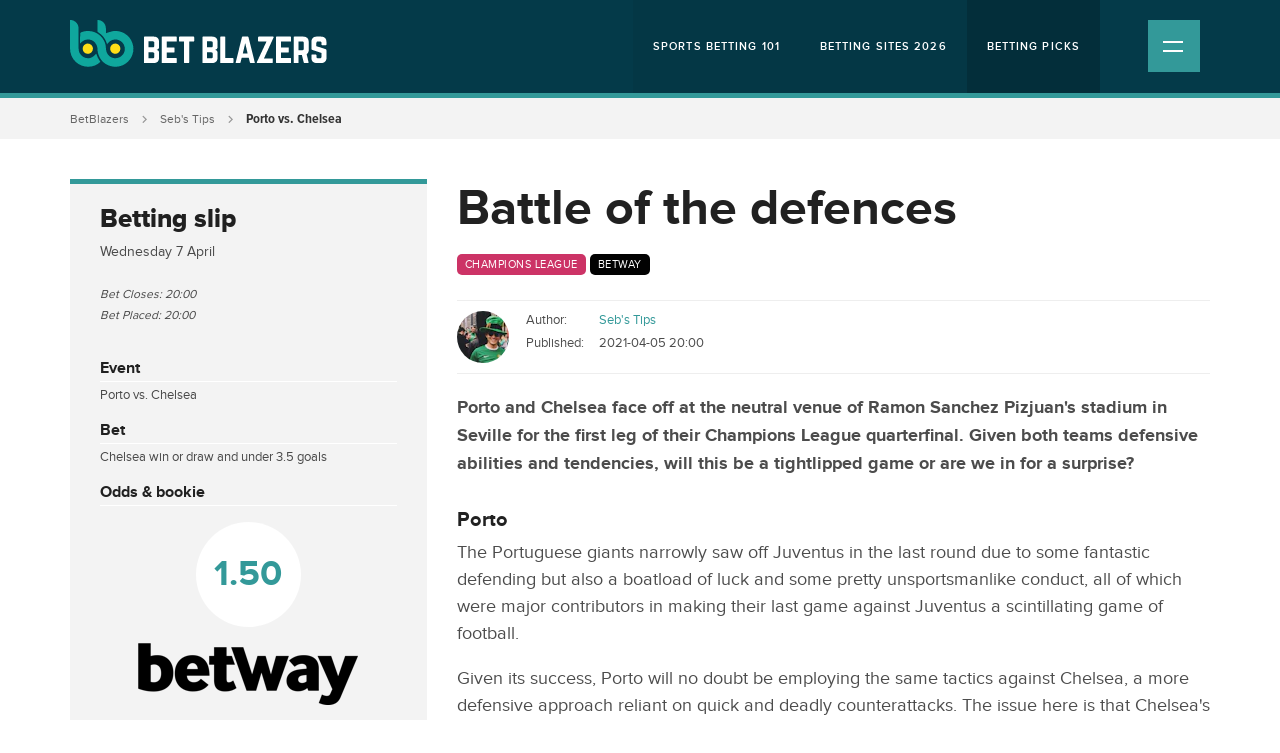

--- FILE ---
content_type: text/html; charset=utf-8
request_url: https://betblazers.com/betting-tips/porto-vs-chelsea-betting-tip
body_size: 7624
content:
<!DOCTYPE html>
<html>
    <head>
        <meta http-equiv="Content-Type" content="text/html; charset=utf-8"/>

        <meta name="viewport" content="width=device-width, initial-scale=1">

        <script type="text/javascript" async src="//l.getsitecontrol.com/y79q8ggw.js"></script>

        <!-- icons -->
        <link rel="icon" type="image/x-icon" href="/favicon.ico?id=1"/>
        
        <!-- css -->
        <link rel="stylesheet" type="text/css" media="all" href="/css/style.min.css?id=10"/> 

        
                <!-- Google Tag Manager -->
        <script>(function(w,d,s,l,i){w[l]=w[l]||[];w[l].push({'gtm.start':
        new Date().getTime(),event:'gtm.js'});var f=d.getElementsByTagName(s)[0],
        j=d.createElement(s),dl=l!='dataLayer'?'&l='+l:'';j.async=true;j.src=
        'https://www.googletagmanager.com/gtm.js?id='+i+dl;f.parentNode.insertBefore(j,f);
        })(window,document,'script','dataLayer','GTM-KMWN4XW');</script>
        <!-- End Google Tag Manager -->
        



    <title>Porto vs. Chelsea 7/4  » Betting Tips → Battle of the defences</title><meta name="generator" content="SEOmatic">
<meta name="keywords" content="Porto vs. Chelsea">
<meta name="description" content="Very impressive stats Sergio Conceicao&#039;s men have not lost a league game in their last 19 outings , in fact, Porto have only lost 2 games across all…">
<meta name="referrer" content="no-referrer-when-downgrade">
<meta name="robots" content="all">
<meta content="en_EN" property="og:locale">
<meta content="BetBlazers.com" property="og:site_name">
<meta content="website" property="og:type">
<meta content="https://betblazers.com/betting-tips/porto-vs-chelsea-betting-tip" property="og:url">
<meta content="Porto vs. Chelsea 7/4  » Betting Tips → Battle of the defences" property="og:title">
<meta content="Very impressive stats Sergio Conceicao&#039;s men have not lost a league game in their last 19 outings , in fact, Porto have only lost 2 games across all competitions since November , the recent defeat to Juve as well as a defeat to Braga in one of the 3 domestic cups, which, in all honesty probably…" property="og:description">
<meta content="1200" property="og:image:width">
<meta content="630" property="og:image:height">
<link href="https://betblazers.com/betting-tips/porto-vs-chelsea-betting-tip" rel="canonical">
<link href="https://betblazers.com" rel="home">
<link type="text/plain" href="https://betblazers.com/humans.txt" rel="author"></head>
<body>

<!-- Google Tag Manager (noscript) -->
<noscript><iframe src="https://www.googletagmanager.com/ns.html?id=GTM-KMWN4XW"
height="0" width="0" style="display:none;visibility:hidden"></iframe></noscript>
<!-- End Google Tag Manager (noscript) -->


<div class="site">

<div class="top-wrap">

<div class="header-wrap">
    <div class="header">
        <div class="container">
            <div class="row">
                <div class="col-12">
                    <div class="logo">
                                              <a href="https://betblazers.com/" title=""><img src="https://betblazers-com.imgix.net/assets/local/Logos/betblazers_2-01.svg" alt="Online Betting Sites" /></a>
                    </div><!-- /.logo -->

                    <div class="top-nav d-none d-lg-block">

                        <ul ><li ><a  href="https://betblazers.com/">Sports Betting 101</a></li><li ><a  href="https://betblazers.com/betting-sites">Betting Sites 2026</a></li><li ><a  class="active" href="https://betblazers.com/betting-tips">Betting Picks</a></li></ul>


                    </div><!-- /.top-nav -->

                    <div class="mobile-nav-icon">
                        <div class="icon">
                            <u class="ma"></u>
                            <u class="mb"></u>
                        </div><!-- /.icon -->
                    </div><!-- /.mobile-nav-icon -->

                </div><!-- /.col -->
            </div><!-- /.row -->
        </div><!-- /.container -->
    </div><!-- /.header -->



</div><!-- /.header-wrap -->


<div class="main-nav">
    <div class="container">

                <ul class="nav">
                                
                
                                                            
                    <li class="dropdown">

                                                    <span class="drop">Betting sites in your country<i></i></span>
                        
                                                    <ul class="sub-nav">
                                
                                                            
                    <li>

                                                    <a href="https://betblazers.com/best-betting-sites-in-australia" title="Betting sites in Australia">Betting sites in Australia</a>
                        
                        
                    </li>
                
                                                            
                    <li>

                                                    <a href="https://betblazers.com/best-betting-sites-in-canada" title="Betting sites in Canada">Betting sites in Canada</a>
                        
                        
                    </li>
                
                                                            
                    <li>

                                                    <a href="https://betblazers.com/best-betting-sites-in-ghana" title="Betting sites in Ghana">Betting sites in Ghana</a>
                        
                        
                    </li>
                
                                                            
                    <li>

                                                    <a href="https://betblazers.com/best-betting-sites-in-india" title="Betting sites in India">Betting sites in India</a>
                        
                        
                    </li>
                
                                                            
                    <li>

                                                    <a href="https://betblazers.com/best-betting-sites-in-kenya" title="Betting sites in Kenya">Betting sites in Kenya</a>
                        
                        
                    </li>
                
                                                            
                    <li>

                                                    <a href="https://betblazers.com/best-betting-sites-in-new-zealand" title="Betting sites in New Zealand">Betting sites in New Zealand</a>
                        
                        
                    </li>
                
                                                            
                    <li>

                                                    <a href="https://betblazers.com/best-betting-sites-in-nigeria" title="Betting sites in Nigeria">Betting sites in Nigeria</a>
                        
                        
                    </li>
                
                                                            
                    <li>

                                                    <a href="https://betblazers.com/best-betting-sites-in-south-africa" title="Betting sites in South Africa">Betting sites in South Africa</a>
                        
                        
                    </li>
                
                                                            
                    <li>

                                                    <a href="https://betblazers.com/betting-sites" title="Best Betting Sites in the USA">Best Betting Sites in the USA</a>
                        
                        
                    </li>
                
                                                            
                    <li>

                                                    <a href="https://betblazers.com/bonuses" title="Bonuses">Bonuses</a>
                        
                        
                    </li>
                                            </ul>
                        
                    </li>
                
                                                            
                    <li>

                                                    <a href="https://betblazers.com/articles" title="Articles">Articles</a>
                        
                        
                    </li>
                
                                                            
                    <li>

                                                    <a href="https://betblazers.com/draftkings-sportsbook" title="DraftKings Sportsbook">DraftKings Sportsbook</a>
                        
                        
                    </li>
                
                                                            
                    <li>

                                                    <a href="https://betblazers.com/fanduel-sportsbook" title="FanDuel Sportsbook">FanDuel Sportsbook</a>
                        
                        
                    </li>
                
                                                            
                    <li class="dropdown">

                                                    <span class="drop">About Us<i></i></span>
                        
                                                    <ul class="sub-nav">
                                
                                                            
                    <li>

                                                    <a href="https://betblazers.com/about-betblazers" title="About BetBlazers">About BetBlazers</a>
                        
                        
                    </li>
                
                                                            
                    <li>

                                                    <a href="https://betblazers.com/write-tips-for-us" title="Write Tips For Us">Write Tips For Us</a>
                        
                        
                    </li>
                
                                                            
                    <li>

                                                    <a href="https://betblazers.com/contact-us" title="Contact Us">Contact Us</a>
                        
                        
                    </li>
                                            </ul>
                        
                    </li>
                                         
                </ul>

    </div><!-- /.container -->
</div><!-- /.main-nav -->


</div><!-- /.top-wrap -->



<div class="content" >
    
<div
class="block block-breadcrumbs"><div
class="container"><div
class="row"><div
class="col-12"><ul><li><a
href="https://betblazers.com/">BetBlazers</a></li><li><a
href="https://betblazers.com/sebs-tips" title="Seb&#039;s Tips">Seb&#039;s Tips</a></li><li
class="active">Porto vs. Chelsea</li></ul></div></div></div></div><div
class="tips-page"><div
class="container"><div
class="row"><div
class="col-lg-4"><div
class="sidebar"><div
class="cube cube-tips-coupon "><div
class="box"><div
class="title"><h3>Betting slip</h3>
<span
class="date">
Wednesday 7 April
<br
/>
<br
/><i>Bet closes: 20:00</i>
<br
/><i>Bet placed: 20:00</i>
</span></div><div
class="body"><div
class="oddsbet"><div><h6>Event</h6><p>Porto vs. Chelsea</p></div><div><h6>Bet</h6><p>Chelsea win or draw and under 3.5 goals</p></div><div
class="odds"><h6>Odds &amp; bookie</h6>
<span
class="number">
<a
href="https://betblazers.com/claim/betway-bonus" target="_blank" rel="nofollow" data-trigger="affiliate" data-action="Click Odds - tipsEntry sidebar" data-label="Betway Bonus">1.50</a>
</span></div><div
class="logo"><a
href="https://betblazers.com/claim/betway-bonus" target="_blank" rel="nofollow" data-trigger="affiliate" data-action="Click Logo - tipsEntry sidebar" data-label="Betway Bonus">
<img
data-src="https://betblazers-com.imgix.net/assets/local/Company/logos/betway-logo-black-large.png?auto=compress%2Cformat&amp;fit=clip&amp;q=75&amp;w=220&amp;s=077b88cc93266c8c9509b85e98c289b3" alt="Betway" class="lazyload img-responsive"/>
</a></div><div
class="button">
<a
href="https://betblazers.com/claim/betway-bonus" class="btn primary huge" target="_blank" rel="nofollow" data-trigger="affiliate" data-action="Click Btn - tipsEntry sidebar" data-label="Betway Bonus">Play now</a></div></div></div></div><div
class="tips-result win"><p>Win</p></div></div></div></div><div
class="col-lg-8"><div
class="main-column"><div
class="section section-post"><h1>Battle of the defences</h1><div
class="categories">
<a
href="https://betblazers.com/champions-league-betting" class="category" title="Champions League">Champions League</a>
<a
href="https://betblazers.com/betway" class="category" style="background: #020202;">
Betway
</a></div><div
class="post-info"><div
class="author-image">
<a
href="https://betblazers.com/sebs-tips"><img
data-src="https://betblazers-com.imgix.net/assets/uploads/Seb-Tip-Profile-crop.jpg?auto=compress%2Cformat&amp;crop=focalpoint&amp;fit=crop&amp;fp-x=0.5&amp;fp-y=0.5&amp;h=52&amp;q=75&amp;w=52&amp;s=4afc972888d8694d76e48207f0e27b1e" alt="Seb&#039;s Tips" class="lazyload" /></a></div><div
class="author-info"><p>
<i>Author:</i>
<a
href="https://betblazers.com/sebs-tips">Seb&#039;s Tips</a></p><p>
<i>Published:</i>
2021-04-05 20:00</p></div></div><div
class="text-default-format"><p><strong>Porto and Chelsea face off at the neutral venue of Ramon Sanchez Pizjuan's stadium in Seville for the first leg of their Champions League quarterfinal. Given both teams defensive abilities and tendencies, will this be a tightlipped game or are we in for a surprise? </strong></p><h3>Porto</h3><p>The Portuguese giants narrowly saw off Juventus in the last round due to some fantastic defending but also a boatload of luck and some pretty unsportsmanlike conduct, all of which were major contributors in making their last game against Juventus a scintillating game of football.</p><p>Given its success, Porto will no doubt be employing the same tactics against Chelsea, a more defensive approach reliant on quick and deadly counterattacks. The issue here is that Chelsea's defence is better than Juve's, but more on that later.</p><h4>Very impressive stats</h4><p>Sergio Conceicao's men have <strong>not lost a league game in their last 19 outings</strong>, in fact, Porto have <strong>only lost 2 games across all competitions since November</strong>, the recent defeat to Juve as well as a defeat to Braga in one of the 3 domestic cups, which, in all honesty probably matters quite little.</p><p>Porto will be in fantastic spirits at the moment and rightly so, if Pepe and co. conjure up the same defensive displays as against Juve, anything is possible.</p><h3>Chelsea</h3><p>The Blues are travelling to Seville off the back of an absolutely shambolic 2-5 thrashing at the hands of West Brom, which is far from the build-up they were hoping for. However, it must be said that Chelsea's game plan was shot to pieces after only 29 minutes when Thiago Silva received his marching orders, furthermore, Chelsea were at that point up 1-0 and dominating the game.</p><h4>Brick wall</h4><p>This was in fact Chelsea's first defeat with coach Tuchel at the helm, which is a feat in itself. Since Tuchel's appointment <strong>Chelsea have amassed 10 wins, 3 draws, and 1 defeat in all competitions along with the goal difference of 19-7 </strong>really proving how strong they have been as of late. To clarify, Chelsea had <strong>only conceded 2(!) goals in 13 games prior to their defeat against West Brom</strong>, a fact that will have Porto worried, at the very least.</p><p>Chelsea swatted aside Atletico Madrid without any major difficulty in the last round showcasing their potential. Given that they have been matched up against the "easiest" of the remaining teams, Chelsea have really emerged as dark horses in the race for the Champions League trophy.</p><h3>Betting tip</h3><p>Given how strong both teams are defensively and the fact that this will be played at a neutral venue, I will be backing a <strong>Chelsea win or draw and under 3.5 goals at 1.50 with Betway. </strong></p><p
class="text-tips-link">
<a
href="https://betblazers.com/claim/betway-bonus" class="btn primary big" target="_blank" rel="nofollow" data-trigger="affiliate" data-action="Click textLink - tipsEntry Main Bottom" data-label="Betway Bonus">
Bet Chelsea win or draw and under 3.5 goals on Betway
</a></p></div></div></div></div></div></div></div><div
class="block block-editorial-list block-"><div
class="container"><div
class="row"><div
class="col-12"><div
class="page-title "><h3>More news and promotions</h3><div
class="line"></div></div></div></div><div
class="row"><div
class="col-12"><div
class="item promotions"><div
class="column image">
<a
href="https://betblazers.com/promotions/betway-soccer" title="Claim a first rate bonus for football betting with Betway!">
<img
data-sizes="auto" data-src="https://betblazers-com.imgix.net/assets/local/betway-promo-banner-black.jpg?auto=compress%2Cformat&amp;crop=focalpoint&amp;fit=crop&amp;fp-x=0.5&amp;fp-y=0.5&amp;h=132&amp;q=75&amp;w=235&amp;s=b518e09de95d06b68f19c46d00c2d494" data-srcset="https://betblazers-com.imgix.net/assets/local/betway-promo-banner-black.jpg?auto=compress%2Cformat&amp;crop=focalpoint&amp;fit=crop&amp;fp-x=0.5&amp;fp-y=0.5&amp;h=160&amp;q=75&amp;w=285&amp;s=65af598792049efcf88ca9c897163d59 285w, https://betblazers-com.imgix.net/assets/local/betway-promo-banner-black.jpg?auto=compress%2Cformat&amp;crop=focalpoint&amp;fit=crop&amp;fp-x=0.5&amp;fp-y=0.5&amp;h=132&amp;q=75&amp;w=235&amp;s=b518e09de95d06b68f19c46d00c2d494 235w, https://betblazers-com.imgix.net/assets/local/betway-promo-banner-black.jpg?auto=compress%2Cformat&amp;crop=focalpoint&amp;fit=crop&amp;fp-x=0.5&amp;fp-y=0.5&amp;h=324&amp;q=75&amp;w=576&amp;s=33fba7c779312e55006cf9ddbc20555b 576w, https://betblazers-com.imgix.net/assets/local/betway-promo-banner-black.jpg?auto=compress%2Cformat&amp;crop=focalpoint&amp;fit=crop&amp;fp-x=0.5&amp;fp-y=0.5&amp;h=207&amp;q=75&amp;w=368&amp;s=f95b2b70fa0097903e37047257c51be7 368w" alt="Claim a first rate bonus for football betting with Betway!" class="img-responsive lazyload"/><div
class="corner-tag promotion"><span>Promotions</span></div>
</a></div><div
class="column body"><h3><a
href="https://betblazers.com/promotions/betway-soccer" title="Claim a first rate bonus for football betting with Betway!">Claim a first rate bonus for football betting with Betway!</a></h3><div
class="info">
<span
class="category">
<a
href="https://betblazers.com/football">Football</a>
</span>
<span
class="date">
<span
class="active">
<i></i>1 November 2021                            </span>
</span></div><p>Betway are without a doubt our football betting site of choice and they're offering you the chance to claim a world class welcome bonus for all the biggest and best matches and ...
<a
href="https://betblazers.com/promotions/betway-soccer" title="Claim a first rate bonus for football betting with Betway!" class="arrow-right">Read more</a></p></div><div
class="column bonus d-none d-lg-block"><div
class="bonus-box"><div
class="logo">
<a
href="https://betblazers.com/betway" title="Betway">
<img
data-src="https://betblazers-com.imgix.net/assets/local/Company/logos/betway-logo-black-large.png?auto=compress%2Cformat&amp;fit=clip&amp;h=60&amp;q=75&amp;w=180&amp;s=bb1696173a245efbdaddc58d4ec79ebc" alt="Betway" class="img-responsive lazyload"/>
</a></div>
<a
href="https://betblazers.com/claim/betway-bonus" class="btn primary large full-width" target="_blank" rel="nofollow" data-trigger="affiliate" data-action="Click - editorialBlock" data-label="Betway Bonus">Claim offer</a></div></div></div></div></div><div
class="row"><div
class="col-12"><div
class="item promotions"><div
class="column image">
<a
href="https://betblazers.com/promotions/betway-ipl-promo" title="Betway Cricket is offering a massive bonus of ₹8000">
<img
data-sizes="auto" data-src="https://betblazers-com.imgix.net/assets/local/betway-cricket.png?auto=compress%2Cformat&amp;crop=focalpoint&amp;fit=crop&amp;fp-x=0.5&amp;fp-y=0.5&amp;h=132&amp;q=75&amp;w=235&amp;s=cd60ecf24ce6bb65d7bf201cf989de23" data-srcset="https://betblazers-com.imgix.net/assets/local/betway-cricket.png?auto=compress%2Cformat&amp;crop=focalpoint&amp;fit=crop&amp;fp-x=0.5&amp;fp-y=0.5&amp;h=160&amp;q=75&amp;w=285&amp;s=a2bee1f09c2451beba0812cd0f178767 285w, https://betblazers-com.imgix.net/assets/local/betway-cricket.png?auto=compress%2Cformat&amp;crop=focalpoint&amp;fit=crop&amp;fp-x=0.5&amp;fp-y=0.5&amp;h=132&amp;q=75&amp;w=235&amp;s=cd60ecf24ce6bb65d7bf201cf989de23 235w, https://betblazers-com.imgix.net/assets/local/betway-cricket.png?auto=compress%2Cformat&amp;crop=focalpoint&amp;fit=crop&amp;fp-x=0.5&amp;fp-y=0.5&amp;h=324&amp;q=75&amp;w=576&amp;s=cc4b740d6db00c6681e5e542039dc26c 576w, https://betblazers-com.imgix.net/assets/local/betway-cricket.png?auto=compress%2Cformat&amp;crop=focalpoint&amp;fit=crop&amp;fp-x=0.5&amp;fp-y=0.5&amp;h=207&amp;q=75&amp;w=368&amp;s=2613f316b61bbbcec69703a707c51ea0 368w" alt="Betway Cricket is offering a massive bonus of ₹8000" class="img-responsive lazyload"/><div
class="corner-tag promotion"><span>Promotions</span></div>
</a></div><div
class="column body"><h3><a
href="https://betblazers.com/promotions/betway-ipl-promo" title="Betway Cricket is offering a massive bonus of ₹8000">Betway Cricket is offering a massive bonus of ₹8000</a></h3><div
class="info">
<span
class="category">
<a
class="campaign" href="https://betblazers.com/free-bet-promotions">Free Bet Promos</a>
<a
href="https://betblazers.com/ipl">Indian Premier League</a>
</span>
<span
class="date">
<span
class="active">
<i></i>31 October 2021                            </span>
</span></div><p>Betway India are offering all new players a chance to claim a fantastic cricket bonus ahead of IPL 2021!
<a
href="https://betblazers.com/promotions/betway-ipl-promo" title="Betway Cricket is offering a massive bonus of ₹8000" class="arrow-right">Read more</a></p></div><div
class="column bonus d-none d-lg-block"><div
class="bonus-box"><div
class="logo">
<a
href="https://betblazers.com/betway" title="Betway">
<img
data-src="https://betblazers-com.imgix.net/assets/local/Company/logos/betway-logo-black-large.png?auto=compress%2Cformat&amp;fit=clip&amp;h=60&amp;q=75&amp;w=180&amp;s=bb1696173a245efbdaddc58d4ec79ebc" alt="Betway" class="img-responsive lazyload"/>
</a></div>
<a
href="https://betblazers.com/claim/betway-bonus-india" class="btn primary large full-width" target="_blank" rel="nofollow" data-trigger="affiliate" data-action="Click - editorialBlock" data-label="Betway Bonus India">Claim offer</a></div></div></div></div></div><div
class="row"><div
class="col-12"><div
class="item promotions"><div
class="column image">
<a
href="https://betblazers.com/promotions/bet9ja-promotion" title="Bet9ja promotion will change your sports betting forever!">
<img
data-sizes="auto" data-src="https://betblazers-com.imgix.net/assets/local/bet9ja-promo.jpg?auto=compress%2Cformat&amp;crop=focalpoint&amp;fit=crop&amp;fp-x=0.5&amp;fp-y=0.5&amp;h=132&amp;q=75&amp;w=235&amp;s=44c072fec526709215d2b45cd36ab4ce" data-srcset="https://betblazers-com.imgix.net/assets/local/bet9ja-promo.jpg?auto=compress%2Cformat&amp;crop=focalpoint&amp;fit=crop&amp;fp-x=0.5&amp;fp-y=0.5&amp;h=160&amp;q=75&amp;w=285&amp;s=1413723f5bcf0ef295665301f69194bb 285w, https://betblazers-com.imgix.net/assets/local/bet9ja-promo.jpg?auto=compress%2Cformat&amp;crop=focalpoint&amp;fit=crop&amp;fp-x=0.5&amp;fp-y=0.5&amp;h=132&amp;q=75&amp;w=235&amp;s=44c072fec526709215d2b45cd36ab4ce 235w, https://betblazers-com.imgix.net/assets/local/bet9ja-promo.jpg?auto=compress%2Cformat&amp;crop=focalpoint&amp;fit=crop&amp;fp-x=0.5&amp;fp-y=0.5&amp;h=324&amp;q=75&amp;w=576&amp;s=6eb4f8de8689a8a531d0665debf3bac6 576w, https://betblazers-com.imgix.net/assets/local/bet9ja-promo.jpg?auto=compress%2Cformat&amp;crop=focalpoint&amp;fit=crop&amp;fp-x=0.5&amp;fp-y=0.5&amp;h=207&amp;q=75&amp;w=368&amp;s=18a92280dcbd4e39b38dd892540e9431 368w" alt="Bet9ja promotion will change your sports betting forever!" class="img-responsive lazyload"/><div
class="corner-tag promotion"><span>Promotions</span></div>
</a></div><div
class="column body"><h3><a
href="https://betblazers.com/promotions/bet9ja-promotion" title="Bet9ja promotion will change your sports betting forever!">Bet9ja promotion will change your sports betting forever!</a></h3><div
class="info">
<span
class="date">
<span
class="active">
<i></i>30 October 2021                            </span>
</span></div><p>Bet9ja is one of the best Nigerian betting sites out there today. We'll show you how you can kickstart your betting journey with a top of line Bet9ja bonus.
<a
href="https://betblazers.com/promotions/bet9ja-promotion" title="Bet9ja promotion will change your sports betting forever!" class="arrow-right">Read more</a></p></div><div
class="column bonus d-none d-lg-block"><div
class="bonus-box"><div
class="logo">
<a
href="https://betblazers.com/bet9ja" title="Bet9ja">
<img
data-src="https://betblazers-com.imgix.net/assets/local/Company/logos/bet9ja_logo_transp.png?auto=compress%2Cformat&amp;fit=clip&amp;h=60&amp;q=75&amp;w=180&amp;s=001177de7eeaafd22fdf8bf437220507" alt="Bet9ja" class="img-responsive lazyload"/>
</a></div>
<a
href="https://betblazers.com/claim/bet9ja-bonus-nigeria" class="btn primary large full-width" target="_blank" rel="nofollow" data-trigger="affiliate" data-action="Click - editorialBlock" data-label="bet9ja Bonus Nigeria">Claim offer</a></div></div></div></div></div><div
class="row"><div
class="col-12"><div
class="item promotions"><div
class="column image">
<a
href="https://betblazers.com/promotions/betway-ghana-bonus" title="Betway Ghana&#039;s brand new bonus is a must have for sports betting!">
<img
data-sizes="auto" data-src="https://betblazers-com.imgix.net/assets/local/betway-ghana.jpg?auto=compress%2Cformat&amp;crop=focalpoint&amp;fit=crop&amp;fp-x=0.5&amp;fp-y=0.5&amp;h=132&amp;q=75&amp;w=235&amp;s=f000bb1eb04654413cbbadacf67e0ac7" data-srcset="https://betblazers-com.imgix.net/assets/local/betway-ghana.jpg?auto=compress%2Cformat&amp;crop=focalpoint&amp;fit=crop&amp;fp-x=0.5&amp;fp-y=0.5&amp;h=160&amp;q=75&amp;w=285&amp;s=717e39faaf31156617832e762475d5ef 285w, https://betblazers-com.imgix.net/assets/local/betway-ghana.jpg?auto=compress%2Cformat&amp;crop=focalpoint&amp;fit=crop&amp;fp-x=0.5&amp;fp-y=0.5&amp;h=132&amp;q=75&amp;w=235&amp;s=f000bb1eb04654413cbbadacf67e0ac7 235w, https://betblazers-com.imgix.net/assets/local/betway-ghana.jpg?auto=compress%2Cformat&amp;crop=focalpoint&amp;fit=crop&amp;fp-x=0.5&amp;fp-y=0.5&amp;h=324&amp;q=75&amp;w=576&amp;s=6b2cacc303ab044f36098dca9d649fa3 576w, https://betblazers-com.imgix.net/assets/local/betway-ghana.jpg?auto=compress%2Cformat&amp;crop=focalpoint&amp;fit=crop&amp;fp-x=0.5&amp;fp-y=0.5&amp;h=207&amp;q=75&amp;w=368&amp;s=3e25b2a7e69e0e41a21aa9690acac402 368w" alt="Betway Ghana&#039;s brand new bonus is a must have for sports betting!" class="img-responsive lazyload"/><div
class="corner-tag promotion"><span>Promotions</span></div>
</a></div><div
class="column body"><h3><a
href="https://betblazers.com/promotions/betway-ghana-bonus" title="Betway Ghana&#039;s brand new bonus is a must have for sports betting!">Betway Ghana&#039;s brand new bonus is a must have for sports betting!</a></h3><div
class="info">
<span
class="date">
<span
class="active">
<i></i>28 October 2021                            </span>
</span></div><p>Betway Ghana have rolled out a new bonus for their top of the line sportsbook. Here's how you can claim your bonus and get started today
<a
href="https://betblazers.com/promotions/betway-ghana-bonus" title="Betway Ghana&#039;s brand new bonus is a must have for sports betting!" class="arrow-right">Read more</a></p></div><div
class="column bonus d-none d-lg-block"><div
class="bonus-box"><div
class="logo">
<a
href="https://betblazers.com/betway" title="Betway">
<img
data-src="https://betblazers-com.imgix.net/assets/local/Company/logos/betway-logo-black-large.png?auto=compress%2Cformat&amp;fit=clip&amp;h=60&amp;q=75&amp;w=180&amp;s=bb1696173a245efbdaddc58d4ec79ebc" alt="Betway" class="img-responsive lazyload"/>
</a></div>
<a
href="https://betblazers.com/claim/betway-bonus-ghana" class="btn primary large full-width" target="_blank" rel="nofollow" data-trigger="affiliate" data-action="Click - editorialBlock" data-label="betway Bonus Ghana">Claim offer</a></div></div></div></div></div><div
class="row"><div
class="col-12"><div
class="item promotions last"><div
class="column image">
<a
href="https://betblazers.com/promotions/22bet-bonus-kenya" title="How to claim Kenya&#039;s best football bonus - don&#039;t miss out!">
<img
data-sizes="auto" data-src="https://betblazers-com.imgix.net/assets/local/22bet-kenya.jpg?auto=compress%2Cformat&amp;crop=focalpoint&amp;fit=crop&amp;fp-x=0.5&amp;fp-y=0.5&amp;h=132&amp;q=75&amp;w=235&amp;s=c4d445c9147e02d744590b130366585a" data-srcset="https://betblazers-com.imgix.net/assets/local/22bet-kenya.jpg?auto=compress%2Cformat&amp;crop=focalpoint&amp;fit=crop&amp;fp-x=0.5&amp;fp-y=0.5&amp;h=160&amp;q=75&amp;w=285&amp;s=b9590fdb4e9beb42f18c2149c1bad041 285w, https://betblazers-com.imgix.net/assets/local/22bet-kenya.jpg?auto=compress%2Cformat&amp;crop=focalpoint&amp;fit=crop&amp;fp-x=0.5&amp;fp-y=0.5&amp;h=132&amp;q=75&amp;w=235&amp;s=c4d445c9147e02d744590b130366585a 235w, https://betblazers-com.imgix.net/assets/local/22bet-kenya.jpg?auto=compress%2Cformat&amp;crop=focalpoint&amp;fit=crop&amp;fp-x=0.5&amp;fp-y=0.5&amp;h=324&amp;q=75&amp;w=576&amp;s=9ef3de4dd288d8de79d9a6cdcf978d22 576w, https://betblazers-com.imgix.net/assets/local/22bet-kenya.jpg?auto=compress%2Cformat&amp;crop=focalpoint&amp;fit=crop&amp;fp-x=0.5&amp;fp-y=0.5&amp;h=207&amp;q=75&amp;w=368&amp;s=1724373ffc04431a0eb07a671eb59737 368w" alt="How to claim Kenya&#039;s best football bonus - don&#039;t miss out!" class="img-responsive lazyload"/><div
class="corner-tag promotion"><span>Promotions</span></div>
</a></div><div
class="column body"><h3><a
href="https://betblazers.com/promotions/22bet-bonus-kenya" title="How to claim Kenya&#039;s best football bonus - don&#039;t miss out!">How to claim Kenya&#039;s best football bonus - don&#039;t miss out!</a></h3><div
class="info">
<span
class="date">
<span
class="active">
<i></i>28 October 2021                            </span>
</span></div><p>The 22Bet Kenya Bonus is a must have if you're looking for a great sign up offer and top quality sports betting. Here's how you can get your hands on it...
<a
href="https://betblazers.com/promotions/22bet-bonus-kenya" title="How to claim Kenya&#039;s best football bonus - don&#039;t miss out!" class="arrow-right">Read more</a></p></div><div
class="column bonus d-none d-lg-block"><div
class="bonus-box"><div
class="logo">
<a
href="https://betblazers.com/22bet" title="22bet">
<img
data-src="https://betblazers-com.imgix.net/assets/local/Company/logos/22bet-logo-transp-new.png?auto=compress%2Cformat&amp;fit=clip&amp;h=60&amp;q=75&amp;w=180&amp;s=94fe52f883fc6c710c379ef3708cf8e9" alt="22bet" class="img-responsive lazyload"/>
</a></div>
<a
href="https://betblazers.com/claim/22bet-offer-kenya" class="btn primary large full-width" rel="nofollow" data-trigger="affiliate" data-action="Click - editorialBlock" data-label="22bet Bonus Kenya">Claim offer</a></div></div></div></div></div></div></div></div><!-- /.content -->

<!-- /.Sticky-Bonus-button -->

<div class="footer" >
    <div class="container">

        <div class="row">
            <div class="col-sm-12">
                <div class="first-row">
                    <div class="footer-logo">
                                                <a href="https://betblazers.com/" title=""><img src="https://betblazers-com.imgix.net/assets/local/Logos/betblazers_2-01.svg" alt="Online Betting Sites" class="img-responsive" /></a>
                    </div><!-- /.logo -->

                    <div class="footer-description">
                        <div class="text">
                        <h6>What is BetBlazers? - Who we are and what we can do for you!</h6>
<p>BetBlazers is home to one of the world's biggest sports betting communities! We are solely dedicated to providing helpful advice and information on everything related to online betting and sports betting online. Find everything you need from bookmaker comparison in the UK, Africa, India, Australia, New Zealand, the United States, and Canada, to general betting advice and even free, expert betting tips. </p>
<h6>US Responsible Gambling</h6>
<p>You must be at least 21+ years old to gamble online.<br /></p>
<p>Please gamble responsibly. If you or someone you know has a gambling problem, you can access crisis counseling and seek help by calling 1-800-GAMBLER (IL/NJ/ MD/MI/PA/WV), 1-800-NEXT-STEP (AZ), 1-800-522-4700 (CO), 1-888-789-7777 (CT), 1-800-9-WITH-IT (IN), 1-800-BETS OFF (IA), 1-800-522-4700 (KS), 1-877-770-STOP (LA), 1-800-327-5050 (MA), 1-877-8-HOPENY (NY), 1-800-270-7117 (MI), 1-800-589-9966 (OH), 1-800-889-9789 (TN) or 1-888-532-3500 (VA), or visit <a href="https://www.ncpgambling.org/">https://www.ncpgambling.org/</a></p>
                        </div><!-- /.text -->
                    </div><!-- /.description -->

                    <div class="footer-nav">
                        <ul ><li ><a  href="https://betblazers.com/about-betblazers">About BetBlazers</a></li><li ><a  href="https://betblazers.com/contact-us">Contact Us</a></li></ul>
                    </div><!-- /.footer-nav -->
                </div>
            </div><!-- /.col -->
        </div><!-- /.row -->

        
                <div class="row">
            <div class="col-sm-12">

                <div class="responsibility">
                    
                    
                    <div class="responsibility-logo">
                                                    <img data-src="https://betblazers-com.imgix.net/assets/local/Misc/18-plus-logo.png" alt="" class="lazyload" />
                                            </div><!-- /.icon -->
                    
                    
                    <div class="responsibility-logo">
                                                <a href="https://www.gamblingcommission.gov.uk/" target="_blank" rel="nofollow">
                            <img data-src="https://betblazers-com.imgix.net/assets/local/Misc/gambling-commission-logo-small.png" alt="" class="lazyload" />
                        </a>
                                            </div><!-- /.icon -->
                    
                    
                    <div class="responsibility-logo">
                                                <a href="https://www.gamcare.org.uk/" target="_blank" rel="nofollow">
                            <img data-src="https://betblazers-com.imgix.net/assets/local/Misc/gamecare-logo.png" alt="" class="lazyload" />
                        </a>
                                            </div><!-- /.icon -->
                    
                    
                    <div class="responsibility-logo">
                                                <a href="https://www.gamstop.co.uk/" target="_blank" rel="nofollow">
                            <img data-src="https://betblazers-com.imgix.net/assets/local/Misc/gamstop-logo.png" alt="" class="lazyload" />
                        </a>
                                            </div><!-- /.icon -->
                    
                    
                    <div class="responsibility-logo">
                                                    <img data-src="https://betblazers-com.imgix.net/assets/local/Logos/21-plus-logo.png" alt="" class="lazyload" />
                                            </div><!-- /.icon -->
                    
                    
                    <div class="responsibility-logo">
                                                    <img data-src="https://betblazers-com.imgix.net/assets/local/Logos/Responsible-Gambling-Logo-Updated.png" alt="" class="lazyload" />
                                            </div><!-- /.icon -->
                    
                    
                    <div class="responsibility-logo">
                                                    <img data-src="https://betblazers-com.imgix.net/assets/local/Logos/ncpg-logo-small.png" alt="" class="lazyload" />
                                            </div><!-- /.icon -->
                    
                    
                    <div class="responsibility-logo">
                                                <a href="https://www.gibraltar.gov.gi/finance-gaming-and-regulations/remote-gambling" target="_blank" rel="nofollow">
                            <img data-src="https://betblazers-com.imgix.net/assets/local/remote-gambling-gibraltar.png" alt="" class="lazyload" />
                        </a>
                                            </div><!-- /.icon -->
                    
                    
                    <div class="responsibility-logo">
                                                <a href="https://www.gambleaware.org/" target="_blank" rel="nofollow">
                            <img data-src="https://betblazers-com.imgix.net/assets/local/gamble-aware-logo-new-white-small.webp" alt="" class="lazyload" />
                        </a>
                                            </div><!-- /.icon -->
                                    </div><!-- /.responsibility -->

            </div><!-- /.col -->
        </div><!-- /.row -->
        
        <div class="row">
            <div class="col-sm-12">
                <div class="copyright">
                    <p>Copyright © betblazers-com_US</p>
                </div><!-- /.copyright -->
            </div><!-- /.col -->
        </div><!-- /.row -->
    </div><!-- /.container -->
</div><!-- /.footer -->

</div><!-- /.site -->

    <div class="scroll-top">
        <a href="#top"></a>
    </div>

<!-- js -->
<script type="text/javascript" src="/js/app.min.js?id=3"></script>



<script type="application/ld+json">{"@context":"http://schema.org","@graph":[{"@type":"WebPage","author":{"@id":"#identity"},"copyrightHolder":{"@id":"#identity"},"copyrightYear":"2021","creator":{"@id":"#creator"},"dateModified":"2021-04-14T12:39:44+02:00","datePublished":"2021-04-05T20:00:00+02:00","description":"Very impressive stats Sergio Conceicao's men have not lost a league game in their last 19 outings , in fact, Porto have only lost 2 games across all competitions since November , the recent defeat to Juve as well as a defeat to Braga in one of the 3 domestic cups, which, in all honesty probably matters quite little. To clarify, Chelsea had only conceded 2(!) goals in 13 games prior to their defeat against West Brom , a fact that will have Porto worried, at the very least. Given that they have been matched up against the \"easiest\" of the remaining teams, Chelsea have really emerged as dark horses in the race for the Champions League trophy.","headline":"Porto vs. Chelsea 7/4  » Betting Tips → Battle of the defences","inLanguage":"en","mainEntityOfPage":"https://betblazers.com/betting-tips/porto-vs-chelsea-betting-tip","name":"Porto vs. Chelsea 7/4  » Betting Tips → Battle of the defences","publisher":{"@id":"#creator"},"url":"https://betblazers.com/betting-tips/porto-vs-chelsea-betting-tip"},{"@id":"#identity","@type":"Organization"},{"@id":"#creator","@type":"Organization"},{"@type":"BreadcrumbList","description":"Breadcrumbs list","itemListElement":[{"@type":"ListItem","item":"https://betblazers.com","name":"Homepage","position":1},{"@type":"ListItem","item":"https://betblazers.com/betting-tips","name":"Betting Tips","position":2},{"@type":"ListItem","item":"https://betblazers.com/betting-tips/porto-vs-chelsea-betting-tip","name":"Porto vs. Chelsea","position":3}],"name":"Breadcrumbs"}]}</script></body>
</html><!-- Cached by Blitz on 2026-01-20T02:11:09+01:00 -->

--- FILE ---
content_type: text/plain; charset=utf-8
request_url: https://events.getsitectrl.com/api/v1/events
body_size: 558
content:
{"id":"670147f301b4c35d","user_id":"670147f302bd009f","time":1769612495878,"token":"1769612495.3558b3b943905d45b13baa11a4559f2a.0e58de9daee93c932ce86c1a99cdaf2e","geo":{"ip":"3.138.135.131","geopath":"147015:147763:220321:","geoname_id":4509177,"longitude":-83.0061,"latitude":39.9625,"postal_code":"43215","city":"Columbus","region":"Ohio","state_code":"OH","country":"United States","country_code":"US","timezone":"America/New_York"},"ua":{"platform":"Desktop","os":"Mac OS","os_family":"Mac OS X","os_version":"10.15.7","browser":"Other","browser_family":"ClaudeBot","browser_version":"1.0","device":"Spider","device_brand":"Spider","device_model":"Desktop"},"utm":{}}

--- FILE ---
content_type: image/svg+xml
request_url: https://betblazers-com.imgix.net/assets/local/Logos/betblazers_2-01.svg
body_size: 1994
content:
<?xml version="1.0" encoding="utf-8"?>
<svg xmlns="http://www.w3.org/2000/svg" xmlns:xlink="http://www.w3.org/1999/xlink" id="Layer_1" x="0px" y="0px" width="1852.49px" height="335.703px" viewBox="0 0 1852.49 335.703">
<g>
	<path fill-rule="evenodd" clip-rule="evenodd" fill="#0FA79D" d="M72.54,168.428c0-25.754-0.145-49.477,0.239-73.191   c0.038-2.211,2.998-5.42,5.338-6.396c87.259-36.387,178.026,26.592,179.455,113.867c0.514,31.299,17.643,56.998,45.69,66.787   c26.801,9.355,57.847,0.125,75.417-22.422c21.886-28.086,17.721-68.662-9.413-91.693c-27.534-23.369-68.83-21.209-93.098,4.965   c-3.589,3.871-6.757,8.131-10.695,12.906c-3.035-8.148-5.371-16.43-8.577-23.557c-11.652-25.916-29.48-45.891-53.687-60.83   c-4.942-3.051-6.835-6.301-6.762-12.119c0.318-25.395,0.137-50.797,0.137-76.061c19.404-3.57,45.315,11.498,54.587,32.682   c3.714,8.488,5.354,18.221,6.209,27.545c1.037,11.33,0.245,22.83,0.245,33.736c15-4.791,29.368-10.844,44.349-13.918   c71.201-14.609,140.781,36.039,150.827,108.107c9.105,65.318-33.575,123.688-91.78,140.152   c-62.292,17.623-128.468-12.686-153.343-71.695c-6.494-15.404-10.851-32.992-10.835-49.572c0.028-28.297-19.716-55.57-43.952-64.33   c-26.957-9.742-55.16-2.617-75.332,19.617C76.361,164.328,75.138,165.623,72.54,168.428z"/>
	<path fill-rule="evenodd" clip-rule="evenodd" fill="#0FA79D" d="M217.607,298.408c-43.161,46.764-127.818,47.76-176.865,0.602   C11.322,270.723-0.716,236.1,0.033,195.344c1.125-61.338,0.193-122.713,0.139-184.07C0.167,7.537,0.17,3.801,0.17,0.164   c30.007-2.531,60.274,24.725,60.831,55.414c0.813,44.813,0.268,89.648,0.413,134.475c0.052,16.104-0.124,31.865,8.169,47.047   c12.818,23.467,36.029,36.029,59.527,36.029c27.811,0,45.298-18.154,59.175-32.533   C195.953,265.873,204.697,279.561,217.607,298.408z"/>
</g>
<circle fill-rule="evenodd" clip-rule="evenodd" fill="#FFDE17" cx="324.171" cy="204.912" r="36.829"/>
<circle fill-rule="evenodd" clip-rule="evenodd" fill="#FFDE17" cx="127.551" cy="204.912" r="36.829"/>
<g>
	<rect x="516.119" y="118.513" fill-rule="evenodd" clip-rule="evenodd" fill="none" width="1336.371" height="205.757"/>
	<path fill="#FFFFFF" d="M637.89,193.84c0,9.99-7.29,17.551-17.01,19.17v0.541c9.72,1.619,17.01,9.18,17.01,19.17v35.91   c0,25.381-13.77,38.881-39.15,38.881h-64.801c-2.7,0-4.32-1.619-4.32-4.32V122.83c0-2.971,1.62-4.32,4.32-4.32h64.801   c25.381,0,39.15,13.5,39.15,38.881V193.84z M603.6,163.33c0-7.02-3.51-10.801-10.8-10.801h-29.701v42.932H592.8   c7.02,0,10.8-3.781,10.8-10.531V163.33z M603.6,241.9c0-7.02-3.51-10.799-10.8-10.799h-29.701v42.391H592.8   c7.02,0,10.8-3.51,10.8-10.801V241.9z"/>
	<path fill="#FFFFFF" d="M764.571,149.83c0,2.699-1.079,4.59-4.319,4.59h-66.691V196h50.761c2.7,0,4.32,1.621,4.32,4.59v26.73   c0,2.971-1.62,4.59-4.32,4.59h-50.761v39.961h66.691c3.24,0,4.319,1.35,4.319,4.32v27c0,2.701-1.079,4.32-4.319,4.32H660.89   c-2.43,0-4.05-1.619-4.05-4.32V122.83c0-2.701,1.62-4.32,4.05-4.32h99.362c3.24,0,4.319,1.619,4.319,4.32V149.83z"/>
	<path fill="#FFFFFF" d="M884.774,118.51c2.97,0,4.319,1.619,4.319,4.32v27c0,2.699-1.35,4.32-4.319,4.32h-31.321v149.041   c0,2.971-1.35,4.32-4.319,4.32h-28.081c-2.7,0-4.32-1.35-4.32-4.32V154.15h-31.32c-2.7,0-4.319-1.621-4.319-4.32v-27   c0-2.701,1.619-4.32,4.319-4.32H884.774z"/>
	<path fill="#FFFFFF" d="M1056.761,193.84c0,9.99-7.29,17.551-17.01,19.17v0.541c9.72,1.619,17.01,9.18,17.01,19.17v35.91   c0,25.381-13.77,38.881-39.15,38.881H952.81c-2.7,0-4.32-1.619-4.32-4.32V122.83c0-2.971,1.62-4.32,4.32-4.32h64.801   c25.381,0,39.15,13.5,39.15,38.881V193.84z M1022.471,163.33c0-7.02-3.51-10.801-10.8-10.801H981.97v42.932h29.701   c7.02,0,10.8-3.781,10.8-10.531V163.33z M1022.471,241.9c0-7.02-3.51-10.799-10.8-10.799H981.97v42.391h29.701   c7.02,0,10.8-3.51,10.8-10.801V241.9z"/>
	<path fill="#FFFFFF" d="M1112.432,271.871h53.461c2.97,0,4.32,1.621,4.32,4.32v27c0,2.971-1.351,4.32-4.32,4.32h-85.861   c-2.7,0-4.32-1.35-4.32-4.32V122.83c0-2.701,1.62-4.32,4.32-4.32h28.08c2.971,0,4.32,1.619,4.32,4.32V271.871z"/>
	<path fill="#FFFFFF" d="M1293.251,307.512c-2.43,0-3.78-1.35-4.32-3.779l-8.64-34.021h-50.761l-8.37,34.021   c-0.54,2.43-1.891,3.779-4.32,3.779h-26.461c-2.97,0-4.319-1.619-3.51-4.59l44.82-180.633c0.54-2.699,2.16-3.779,4.591-3.779h37.53   c2.43,0,4.05,1.08,4.59,3.779l44.821,180.633c0.81,2.971-0.54,4.59-3.78,4.59H1293.251z M1254.911,164.949l-17.01,73.441h34.021   L1254.911,164.949z"/>
	<path fill="#FFFFFF" d="M1453.952,118.51c4.32,0,5.94,2.699,4.051,6.48l-68.852,149.311h59.131c2.7,0,4.32,1.352,4.32,4.32v24.301   c0,2.701-1.62,4.32-4.32,4.59H1342.44c-4.319,0-5.939-2.699-4.05-6.48l68.852-146.881h-55.621c-2.7,0-4.32-1.621-4.32-4.32V123.1   c0-2.971,1.62-4.32,4.32-4.59H1453.952z"/>
	<path fill="#FFFFFF" d="M1582.957,149.83c0,2.699-1.079,4.59-4.319,4.59h-66.691V196h50.761c2.7,0,4.32,1.621,4.32,4.59v26.73   c0,2.971-1.62,4.59-4.32,4.59h-50.761v39.961h66.691c3.24,0,4.319,1.35,4.319,4.32v27c0,2.701-1.079,4.32-4.319,4.32h-99.362   c-2.43,0-4.05-1.619-4.05-4.32V122.83c0-2.701,1.62-4.32,4.05-4.32h99.362c3.24,0,4.319,1.619,4.319,4.32V149.83z"/>
	<path fill="#FFFFFF" d="M1709.91,211.66c0,15.66-5.13,26.73-15.12,32.941l14.04,58.051c0.81,3.24-0.81,4.859-3.78,4.859h-26.46   c-2.7,0-4.05-1.35-4.59-3.779l-12.961-53.191h-24.03v52.65c0,2.701-1.62,4.32-4.32,4.32h-26.46c-2.7,0-4.32-1.619-4.32-4.32V122.83   c0-2.701,1.62-4.32,4.32-4.32h64.801c25.381,0,38.881,13.5,38.881,38.881V211.66z M1664.009,215.711c7.02,0,10.8-3.779,10.8-10.801   v-40.77c0-7.021-3.78-10.801-10.8-10.801h-27.001v62.371H1664.009z"/>
	<path fill="#FFFFFF" d="M1797.982,118.51c25.381,0,38.881,13.5,38.881,38.881v17.82c0,2.699-1.35,4.318-4.32,4.318h-27.271   c-2.7,0-4.319-1.619-4.319-4.318v-11.342c0-7.02-3.511-10.799-10.801-10.799h-14.85c-6.751,0-10.801,3.779-10.801,10.799v22.951   l65.341,21.061c4.591,1.619,7.021,4.859,7.021,9.99v50.76c0,25.381-13.5,38.881-38.881,38.881h-30.24   c-25.11,0-38.881-13.5-38.881-38.881v-17.549c0-2.971,1.62-4.32,4.32-4.32h27.271c2.97,0,4.32,1.35,4.32,4.32v11.34   c0,7.289,4.05,10.799,10.8,10.799h14.58c7.021,0,10.801-3.51,10.801-10.799V235.15l-64.802-21.061   c-4.859-1.619-7.29-4.859-7.29-9.99v-46.709c0-25.381,13.771-38.881,38.881-38.881H1797.982z"/>
</g>
</svg>